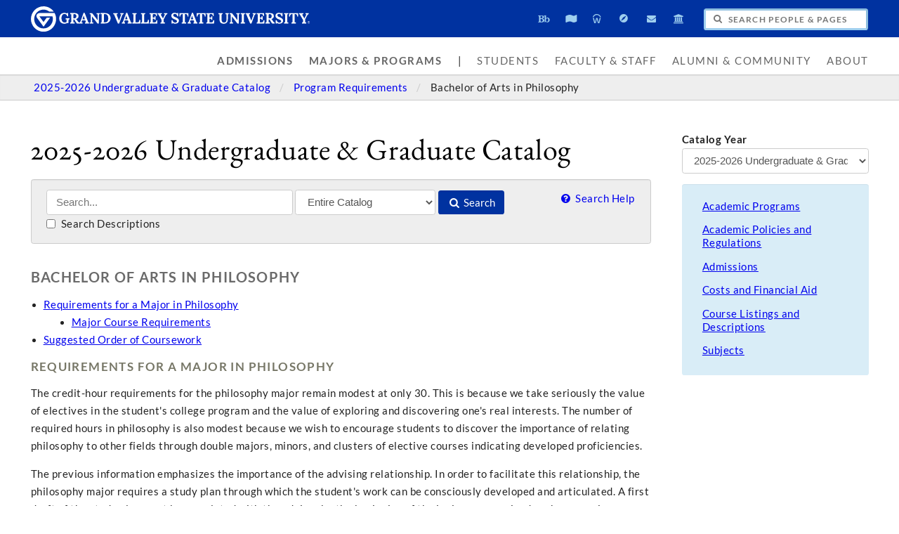

--- FILE ---
content_type: text/html;charset=UTF-8
request_url: https://www.gvsu.edu/catalog/program/bachelor-of-arts-in-philosophy.htm
body_size: 7453
content:
<!DOCTYPE html>
<html lang="en">
	<head>
		
		<title>Bachelor of Arts in Philosophy - Program Requirements - 2025-2026 Undergraduate &amp; Graduate Catalog - Grand Valley State University</title>
		
		<meta name="robots" content="index,follow" />
		<meta http-equiv="content-type" content="text/html;charset=utf-8" />
		<meta http-equiv="last-modified" content="Thu, 29 Jan 2026 10:11:08 GMT" />
		<meta name="viewport" content="width=device-width,initial-scale=1.0" />
		<meta http-equiv="X-UA-Compatible" content="IE=Edge" />
		<meta name="theme-color" content="#0032A0" /> 
		<link rel="apple-touch-icon" href="/includes/images/apple-touch-icon.png" /> 
		
			<link rel="stylesheet" type="text/css" href="/homepage/files/css/combined[1765559443].css" />
		
		<!--[if lte IE 8]>
			<script src="//cdnjs.cloudflare.com/ajax/libs/html5shiv/3.7.3/html5shiv.js"></script>
			<link rel="stylesheet" type="text/css" href="/homepage/files/css/lte_ie8[1763379042].css" />
		<![endif]-->
		<!--[if lte IE 9]>
			<script src="//twemoji.maxcdn.com/twemoji.min.js"></script>
			<script src="/homepage/files/js/lte_ie9.min[1696958167].js"></script>
			<link rel="stylesheet" type="text/css" href="/homepage/files/css/lte_ie9[1763379042].css" />
		<![endif]-->
		<!--[if gte IE 9]>
			<link rel="stylesheet" type="text/css" href="/homepage/files/css/gte_ie9[1763379042].css" />
		<![endif]-->
		<script type="text/javascript">
			(function(d,h,s){h=d.createElement('script');h.async=true;h.type='text/javascript';h.src='/homepage/files/js/gvsu.min[1757527962].js';s=d.getElementsByTagName('script')[0];s.parentNode.insertBefore(h,s)})(document);
			(function(d,h,s){h=d.createElement('script');h.async=true;h.type='text/javascript';h.src='/homepage/files/js/analytics[1698258577].js';s=d.getElementsByTagName('script')[0];s.parentNode.insertBefore(h,s)})(document);
			
			(function(d,h,s){h=d.createElement('script');h.async=true;h.type='text/javascript';h.src='https://apply.gvsu.edu/ping';s=d.getElementsByTagName('script')[0];s.parentNode.insertBefore(h,s)})(document);
			
		</script>
	<meta name="category" content="program"/>
<meta name="description" content="View GVSU's 2025-2026&#x20;catalog for details on the Bachelor&#x20;of&#x20;Arts&#x20;in&#x20;Philosophy, including courses and degree info."/>
</head>
	<body class="internal">
		<header role="banner">
			<a href="#main">Skip to main content</a>
			
			<div class="header">
				<div class="row content">
					<div class="col-5 col-sm-12 logo">
						<div class="col-12 col-sm-9">
							<h1>
								
									<a href="/">
										<!--[if lte IE 8|!IE]>
											<img src="/homepage/files/img/gvsu_logo_white[1743087279].png" alt="Grand Valley State University Logo" width="600" height="53"/>
										<![endif]-->
										<!--[if gte IE 9|!IE]><!-->
											<img src="/homepage/files/img/gvsu_logo_white[1744644280].svg" alt="Grand Valley State University Logo" onerror="this.onerror=null;this.src='/homepage/files/img/gvsu_logo_white[1743087279].png'" width="600" height="53" />
										<!--<![endif]-->
										<span id="gv-logo-label" class="sr-only" aria-hidden="true">Grand Valley State University</span>
									</a>
								
							</h1>
						</div>
						<div class="hide-lg hide-md col-sm-3">
							
								<a href="/azindex.htm" id="gv-hamburger" role="button" aria-controls="gv-background-navigation" tabindex="0" aria-label="Menu">
									<span class="icon icon-menu" aria-hidden="true"></span>
								</a>
							
						</div>
					</div>
					<div class="col-7 col-sm-12 quick hide-print">
						<span role="navigation" aria-label="Quick">
							<ul class="navigation">
								<li class="tooltip tooltip-bottom" title="Blackboard">
									<a href="https://lms.gvsu.edu/" onclick="ga != undefined && ga('send', 'event', 'Homepage', 'Quick', 'Blackboard')">
										<span class="icon icon-myblackboard" aria-hidden="true"></span>
										<span class="sr-only">Blackboard</span>
									</a>
								</li>
								<li class="tooltip tooltip-bottom" title="Banner">
									<a href="/banner" onclick="ga != undefined && ga('send', 'event', 'Homepage', 'Quick', 'Banner')">
										<span class="icon icon-mybanner" aria-hidden="true"></span>
										<span class="sr-only">Banner</span>
									</a>
								</li>
								<li class="tooltip tooltip-bottom" title="Workday">
									<a href="https://workday.gvsu.edu" onclick="ga != undefined && ga('send', 'event', 'Homepage', 'Quick', 'Workday')">
										<span class="icon icon-workday" aria-hidden="true"></span>
										<span class="sr-only">Workday</span>
									</a>
								</li>
								<li class="tooltip tooltip-bottom" title="Navigate360">
									<a href="/navigate" onclick="ga != undefined && ga('send', 'event', 'Homepage', 'Quick', 'Navigate')">
										<span class="icon icon-compass" aria-hidden="true"></span>
										<span class="sr-only">Navigate360</span>
									</a>
								</li>
								<li class="tooltip tooltip-bottom" title="Student Email">
									<a href="/email.htm" onclick="ga != undefined && ga('send', 'event', 'Homepage', 'Quick', 'Student Email')">
										<span class="icon icon-mail-alt" aria-hidden="true"></span>
										<span class="sr-only">Student Email</span>
									</a>
								</li>
								<li class="tooltip tooltip-bottom" title="Library">
									<a href="/library" onclick="ga != undefined && ga('send', 'event', 'Homepage', 'Quick', 'Library')">
										<span class="icon icon-bank" aria-hidden="true"></span>
										<span class="sr-only">Library</span>
									</a>
								</li>
							</ul>
						</span>
						<form class="search" action="/searchaction.htm" role="search" id="gv-search">
							<input type="hidden" name="media" value="search" />
							<input type="hidden" name="path" value="" />
							<h2 class="sr-only">
								<label for="gv-search-input">Search People & Pages</label>
							</h2>
							<span class="icon icon-search" aria-hidden="true"></span>
							<input type="text" name="search" id="gv-search-input" size="25" maxlength="255" placeholder="Search People & Pages" />
							<div id="gv-search-suggestion" class="suggestion">
								<div class="row">
									<div class="col-6 col-sm-12 pull-right">
										<h3 class="hide-sm" id="gv-search-suggestion-search-label">
											Search Suggestions
										</h3>
										<ul id="gv-search-suggestion-search" aria-describedby="gv-search-suggestion-search-label">
											
										</ul>
									</div>
									<div class="col-6 col-sm-12">
										<h3 class="hide-sm" id="gv-search-suggestion-people-label">
											People Finder
										</h3>
										<ul id="gv-search-suggestion-people" class="hide-sm" aria-describedby="gv-search-suggestion-people-label">
											
										</ul>
										<ul id="gv-search-suggestion-peoplelink" class="hide-lg hide-md">
											<li>
												<a href="/peoplefinder">
													<span class="icon icon-users" aria-hidden="true"></span> People Finder
												</a>
											</li>
										</ul>
									</div>
								</div>
							</div>
							<button type="submit" class="btn btn-default sr-only" aria-hidden="true" tabindex="-1">Submit</button>
							
							
						</form>
					</div>

				</div>
			</div>
			<div class="background hide-print">
				
					<nav class="navigation" aria-label="Primary">
						<ul class="content" id="gv-background-navigation">
							
									<li>
										<strong>
											<a href="&#x2f;admissions">Admissions</a>
										</strong>
									</li>
								
									<li>
										<strong>
											<a href="&#x2f;academics&#x2f;">Majors &amp; Programs</a>
										</strong>
									</li>
								
									<li class="separator" aria-hidden="true">
										|
									</li>
								
									<li data-panel="students">
										
											<a href="&#x2f;students.htm">Students</a>
										
									</li>
								
									<li data-panel="facultystaff">
										
											<a href="&#x2f;facultystaff.htm">Faculty &amp; Staff</a>
										
									</li>
								
									<li data-panel="alumni">
										
											<a href="&#x2f;alumni.htm">Alumni &amp; Community</a>
										
									</li>
								
									<li data-panel="about">
										
											<a href="&#x2f;about">About</a>
										
									</li>
								
						</ul>
					</nav>
				
			</div>
		</header>
		<main id="main">
			
				<div class="breadcrumb hide-print">
					<span role="navigation" aria-label="Breadcrumbs">
						<ul class="content">
							
								<li>
									
										<a href="&#x2f;catalog&#x2f;">
											2025-2026 Undergraduate &amp; Graduate Catalog
										</a>
									
								</li>
							
								<li>
									
										<a href="&#x2f;catalog&#x2f;program&#x2f;">
											Program Requirements
										</a>
									
								</li>
							
								<li class="active">
									
										<span>
											Bachelor of Arts in Philosophy
										</span>
									
								</li>
							
						</ul>
					</span>
				</div>
			
		<div class="content">
			<link rel="stylesheet" type="text/css" href="/catalog/files/css/styles.min.css"/>
			<script>
				var inline,
					closeInline;
				(function() {
					var request,
						dom = document.createElement('div'),
						ajax,
						last = '',
						cache = {};
					dom.className = 'catalog-inline well';
					dom.onmousedown = function() {
						this.removeAttribute('tabindex');
					};

					closeInline = function() {
						last = '';
						dom.parentNode.removeChild(dom);
						return false;
					};

					inline = function(el) {
						// is the user trying to open a new window or tab?
						if (event.ctrlKey || event.metaKey || event.shiftKey) {
							return false;
						}
						// if we're not going to toggle it closed...
						if (last !== el.getAttribute('href') || dom.contains(el)) {
							last = el.getAttribute('href');
							if (!dom.contains(el)) {
								el.parentNode.appendChild(dom);
							}
							
							// store the URL in a cache so we wont have to reload if they click twice
							if (cache[el.getAttribute('href')]) {
								dom.innerHTML = cache[el.getAttribute('href')];

								// focus
								dom.setAttribute('tabindex', -1);
								dom.focus();

								return true;
							}

							// mark as loading
							dom.innerHTML = 'Loading...';

							// focus
							dom.setAttribute('tabindex', -1);
							dom.focus();
							
							// fetch the HTML
							return ajax(el.getAttribute('href') + (el.getAttribute('href').indexOf('?') != -1 ? '&' : '?') + 'template=false', function() {
								cache[el.getAttribute('href')] = '<a href="#" class="pull-right hide-print" onclick="return closeInline()" style="text-decoration: none" aria-label="Close">[&times;]</a>' + request.responseText;
								dom.innerHTML = cache[el.getAttribute('href')];

								// focus
								dom.setAttribute('tabindex', -1);
								dom.focus();
							});
						// it's already open, so close it
						} else {
							last = '';
							dom.parentNode.removeChild(dom);
							return true;
						}
					}
					ajax = function(url, func) {
						if (window.XMLHttpRequest) {
							request = new XMLHttpRequest();
						} else {
							request = new ActiveXObject("Microsoft.XMLHTTP");
						}
						if (request == null) {
							return false;
						}
						request.onreadystatechange = function() {
							if (request.readyState == 4 || request.readyState == "complete") {
								func();
							}
						};
						request.open('GET', url, true);
						request.send(null);
						return true;
					}
				})();
			</script>

			
			<div class="content">
				<div class="row row-gutter">
					<div class="col-9 col-md-8 col-sm-12 col-print-12">
						<h1 class="hide-print">
							2025-2026 Undergraduate &amp; Graduate Catalog
						</h1>
						
							<form action="/catalog/search.htm" class="hide-print">
								<p class="well">
									<input type="text" name="search" value="" placeholder="Search..." aria-label="Search" size="35" maxlength="255" />
									<select name="source" aria-label="Filter">
										<option value="">Entire Catalog</option>
										<option value="college">Colleges</option>
										<option value="navigation">Content & Navigation</option>
										<option value="category">Course Filters</option>
										<option value="course">Courses</option>
										<option value="degree">Degree Types</option>
										<option value="acronym">Program Acronyms</option>
										<option value="department">Program Descriptions</option>
										<option value="emphasis">Program Emphases</option>
										<option value="program">Program Requirements</option>
										<option value="type">Program Types</option>
										<option value="subject">Subjects</option>
									</select>
									<button type="submit">
										<span class="icon icon-search"></span>
										Search
									</button>
									<a href="/catalog/2025-2026/help.htm" class="pull-right" style="text-decoration: none">
										<span class="icon icon-help-circled"></span>
										Search Help
									</a>
									<br />
									<label>
										<input type="checkbox" name="description" value="1" />
										Search Descriptions
									</label>
								</p>
							</form>
						<h2>
	Bachelor of Arts in Philosophy
</h2>

			<ul>
				
						<li style="margin-left: 0px">
							<a href="#anchor-1">
								Requirements for a Major in Philosophy
							</a>
						</li>
					
						<li style="margin-left: 40px">
							<a href="#anchor-3">
								Major Course Requirements
							</a>
						</li>
					
						<li style="margin-left: 0px">
							<a href="#anchor-5">
								Suggested Order of Coursework
							</a>
						</li>
					
			</ul>
		
		<a name="anchor-1"></a>
	
<h3 class="padding-none">
	Requirements for a Major in Philosophy 
</h3> <p>The credit-hour requirements for the philosophy major remain modest at only 30. This is because we take seriously the value of electives in the student's college program and the value of exploring and discovering one's real interests. The number of required hours in philosophy is also modest because we wish to encourage students to discover the importance of relating philosophy to other fields through double majors, minors, and clusters of elective courses indicating developed proficiencies.</p>

<p>The previous information emphasizes the importance of the advising relationship. In order to facilitate this relationship, the philosophy major requires a study plan through which the student's work can be consciously developed and articulated. A first draft of the study plan must be completed with the advisor by the beginning of the junior year, revised each successive semester, and completed in the Capstone course.</p> 
		<a name="anchor-2"></a>
	
<h4>
	Degree Requirements 
</h4> <p>The philosophy B.A. requires third-semester proficiency in a foreign language (201). We strongly encourage completing the fourth semester of the language (202) as well.</p> 
		<a name="anchor-3"></a>
	
<h4>
	Major Course Requirements 
</h4> <p>Students majoring in philosophy must complete a minimum of 30 hours in the department.</p>

<p>The following course is required for all philosophy majors:</p>

<ul>
	<li><a href="&#x2f;catalog&#x2f;course/phi-103.htm" onclick="return !inline(this)">PHI 103 - Logic (3 credits)</a></li>
	<li><a href="&#x2f;catalog&#x2f;course/phi-313.htm" onclick="return !inline(this)">PHI 313 - Reason, Experience, Morality at the Dawn of Modernity: Early Modern Philosophy (3 credits)</a></li>
	<li><a href="&#x2f;catalog&#x2f;course/phi-311.htm" onclick="return !inline(this)">PHI 311 - Origins of Western Thought: Ancient Philosophy (3 credits)</a></li>
	<li><a href="&#x2f;catalog&#x2f;course/phi-410.htm" onclick="return !inline(this)">PHI 410 - Advanced Topics in the History of Philosophy (3 credits)</a></li>
</ul>

<p>Choose one of the following courses:</p>

<ul>
	<li><a href="&#x2f;catalog&#x2f;course/phi-210.htm" onclick="return !inline(this)">PHI 210 - Eastern Philosophy (3 credits)</a></li>
	<li><a href="&#x2f;catalog&#x2f;course/phi-240.htm" onclick="return !inline(this)">PHI 240 - Middle Eastern Philosophy (3 credits)</a></li>
	<li><a href="&#x2f;catalog&#x2f;course/phi-400.htm" onclick="return !inline(this)">PHI 400 - Wisdom of the East: Advanced Topics in Asian Philosophy (3 credits)</a></li>
</ul>

<p>The following Capstone course is required for all philosophy majors:</p>

<ul>
	<li><a href="&#x2f;catalog&#x2f;course/phi-495.htm" onclick="return !inline(this)">PHI 495 - Reality, Knowledge, and Value (Capstone) (3 credits)</a></li>
</ul> 
		<a name="anchor-4"></a>
	
<h4>
	Elective Courses 
</h4> <p>Students may choose electives from any other courses in the philosophy program course listings. At least one elective must be chosen from <a href="&#x2f;catalog&#x2f;course/phi-400.htm" onclick="return !inline(this)">PHI 400</a>, <a href="&#x2f;catalog&#x2f;course/phi-415.htm" onclick="return !inline(this)">PHI 415</a>, <a href="&#x2f;catalog&#x2f;course/phi-416.htm" onclick="return !inline(this)">PHI 416</a>, <a href="&#x2f;catalog&#x2f;course/phi-420.htm" onclick="return !inline(this)">PHI 420</a>, <a href="&#x2f;catalog&#x2f;course/phi-430.htm" onclick="return !inline(this)">PHI 430</a>, <a href="&#x2f;catalog&#x2f;course/phi-440.htm" onclick="return !inline(this)">PHI 440</a>, <a href="&#x2f;catalog&#x2f;course/phi-450.htm" onclick="return !inline(this)">PHI 450</a>, <a href="&#x2f;catalog&#x2f;course/phi-460.htm" onclick="return !inline(this)">PHI 460</a>, or <a href="&#x2f;catalog&#x2f;course/phi-470.htm" onclick="return !inline(this)">PHI 470</a>. Courses numbered <a href="&#x2f;catalog&#x2f;course/phi-380.htm" onclick="return !inline(this)">PHI 380</a> and <a href="&#x2f;catalog&#x2f;course/phi-410.htm" onclick="return !inline(this)">PHI 410</a> may be repeated for credit when their content varies.</p> 
		<a name="anchor-5"></a>
	
<h3>
	Suggested Order of Coursework 
</h3> <p><strong>Year One</strong></p>

<ul>
	<li><a href="&#x2f;catalog&#x2f;course/phi-103.htm" onclick="return !inline(this)">PHI 103 - Logic (3 credits)</a></li>
	<li>An elective, usually at the 100- or 200-level</li>
	<li>Beginning language course (101 and 102)</li>
</ul>

<p><strong>Years Two </strong></p>

<ul>
	<li><a href="&#x2f;catalog&#x2f;course/phi-311.htm" onclick="return !inline(this)">PHI 311 - Origins of Western Thought: Ancient Philosophy (3 credits)</a></li>
	<li><a href="&#x2f;catalog&#x2f;course/phi-313.htm" onclick="return !inline(this)">PHI 313 - Reason, Experience, Morality at the Dawn of Modernity: Early Modern Philosophy (3 credits)</a></li>
	<li>Intermediate language course (201)</li>
</ul>

<p><strong>Year Three </strong></p>

<ul>
	<li>One Non-western philosophy course (3 credits)</li>
	<li>Two PHI electives, usually including an Issues course (6 credits)</li>
</ul>

<p><strong>Final Year</strong></p>

<ul>
	<li><a href="&#x2f;catalog&#x2f;course/phi-410.htm" onclick="return !inline(this)">PHI 410 - Advanced Topics in the History of Philosophy (3 credits)</a></li>
	<li><a href="&#x2f;catalog&#x2f;course/phi-495.htm" onclick="return !inline(this)">PHI 495 - Reality, Knowledge, and Value (Capstone) (3 credits)</a></li>
	<li>400-level elective (3 credits)</li>
</ul> 
		<a name="anchor-6"></a>
	
<h3>
	Philosophy Program Description 
</h3> <p><a href="&#x2f;catalog&#x2f;department/philosophy.htm">Click here for the program description.</a></p> 
							<div class="hide-print">
								<br />
								<hr />
								<p class="text-muted">
									
									If you are in need of assistance please <a href="&#x2f;catalog&#x2f;contact.htm">submit any questions or comments</a>.
								</p>
							</div>
						
					</div>
					<div class="col-3 col-md-4 col-sm-12 hide-print">
						<form action="/catalog/">
							<p>
								<label>
									<strong>Catalog Year</strong>
									<br />
									<select name="catalogId" onchange="this.form.submit()" style="max-width: 100%; width: 100%;" aria-label="Catalog Year">
										
											<option value="9C301475-DC9A-5FF7-1DB9895D18D6A8A9" selected>
												2025-2026 Undergraduate &amp; Graduate Catalog
											</option>
										
											<option value="CF049FEE-FDDC-3FDD-FF025F57E6B89ECC">
												2024-2025 Undergraduate &amp; Graduate Catalog
											</option>
										
											<option value="93B51BC6-F86A-5C14-83E9A794B4D83DA5">
												2023-2024 Undergraduate &amp; Graduate Catalog
											</option>
										
											<option value="C09EA8AA-C633-9493-CF9CC9D49289D5DA">
												2022-2023 Undergraduate &amp; Graduate Catalog
											</option>
										
											<option value="7E40EB0F-CF8E-B934-AC5A35D03D1F45F2">
												2021-2022 Undergraduate &amp; Graduate Catalog
											</option>
										
											<option value="E07CA80C-F72A-50D2-5492756A50960239">
												2020-2021 Undergraduate &amp; Graduate Catalog
											</option>
										
											<option value="9F2684C6-0D72-DD7F-551544F19A9AD998">
												2019-2020 Undergraduate &amp; Graduate Catalog
											</option>
										
											<option value="9D33394D-9BB1-496D-2F46A06AB3AD75CC">
												2018-2019 Undergraduate &amp; Graduate Catalog
											</option>
										
											<option value="9D3339CA-C55E-56F9-49073832949FC426">
												2017-2018 Undergraduate &amp; Graduate Catalog
											</option>
										
											<option value="9D333A22-D1FF-A90F-42FF7D61B6387CB2">
												2016-2017 Undergraduate &amp; Graduate Catalog
											</option>
										
											<option value="9D333A75-C5A0-8B63-DFEBF48E36CABBF8">
												2015-2016 Undergraduate &amp; Graduate Catalog
											</option>
										
											<option value="9D333ABC-D62C-7B30-FBBC0D6AE96CFAD5">
												2014-2015 Undergraduate &amp; Graduate Catalog
											</option>
										
											<option value="9D333B11-D80A-69F8-439C562CA7AC308E">
												2013-2014 Undergraduate &amp; Graduate Catalog
											</option>
										
											<option value="9D333B5B-DAC9-3822-26867B741087113A">
												2012-2013 Undergraduate &amp; Graduate Catalog
											</option>
										
											<option value="9D333BA3-9FCD-5229-AE6519046F9CFDC7">
												2011-2012 Undergraduate &amp; Graduate Catalog
											</option>
										
											<option value="9D333BEA-B942-ABE5-26E4F995577FEADA">
												2010-2011 Undergraduate &amp; Graduate Catalog
											</option>
										
											<option value="9D333C3B-A408-08A2-3376D7780446F5B2">
												2009-2010 Undergraduate &amp; Graduate Catalog
											</option>
										
											<option value="9D333D19-A289-2853-C734F1E01ADCCC27">
												2008-2009 Undergraduate &amp; Graduate Catalog
											</option>
										
											<option value="9D333D6B-C569-F8C8-9F57AEAC9E1A4F9E">
												2007-2008 Undergraduate &amp; Graduate Catalog
											</option>
										
											<option value="9D333DB4-C6E6-9CC2-D443A527BC3D2335">
												2006-2007 Undergraduate &amp; Graduate Catalog
											</option>
										
											<option value="9D333DFC-A743-FC91-9D99E1D06554A067">
												2005-2006 Undergraduate &amp; Graduate Catalog
											</option>
										
											<option value="9E33CB0F-C7E9-A298-0B18C38F451C89D3">
												2026-2027 Undergraduate &amp; Graduate Catalog &#x5b;In Progress&#x5d;
											</option>
										
									</select>
								</label>
								<input type="submit" value="Submit" class="sr-only" />
							</p>
						</form>
						
							<nav aria-label="Catalog Navigation" id="catalog-navigation">
								<div class="alert alert-info">
									<ul class="list-1 list-sm-2 list-unstyled">
										
											<li>
												<a href="&#x2f;catalog&#x2f;navigation/academic-programs-2.htm" aria-labelledby="catalog-navigation">Academic Programs</a>
											</li>
										
											<li>
												<a href="&#x2f;catalog&#x2f;navigation/academic-policies-and-regulations.htm" aria-labelledby="catalog-navigation">Academic Policies and Regulations</a>
											</li>
										
											<li>
												<a href="&#x2f;catalog&#x2f;navigation/admissions.htm" aria-labelledby="catalog-navigation">Admissions</a>
											</li>
										
											<li>
												<a href="&#x2f;catalog&#x2f;navigation/costs-and-financial-aid.htm" aria-labelledby="catalog-navigation">Costs and Financial Aid</a>
											</li>
										
											<li>
												<a href="&#x2f;catalog&#x2f;navigation/course-listings-and-descriptions.htm" aria-labelledby="catalog-navigation">Course Listings and Descriptions</a>
											</li>
										
											<li>
												<a href="&#x2f;catalog&#x2f;navigation/subjects-3.htm" aria-labelledby="catalog-navigation">Subjects</a>
											</li>
										
									</ul>
								</div>
							</nav>
						
					</div>
				</div>
			</div>
		</div>
	
		</main>
		<footer aria-labelledby="footer-header">
			<div class="footer hide-print">
				<div class="content">
					<h2 id="footer-header" class="sr-only">Footer</h2>
					<div class="row-gutter">
						<div class="col-2 col-sm-6 navigation">
							<h3 class="sr-only">Contact Us</h3>
							<p>
								1 Campus Drive<br />
								Allendale, MI 49401<span class="hide-sm">-9403</span><br />
								<span class="hide-sm">USA - </span>(616) 331-5000<br />
								<a href="/contactus-index.htm" title="Contact Grand Valley State University">Contact Us</a>
							</p>
						</div>
						<div class="col-4 col-sm-6 navigation" role="navigation" aria-labelledby="footerlink-header">
							<h3 id="footerlink-header" class="sr-only">Footer Links</h3>
							<ul class="list-2 list-md-1">
								<li>
									<a href="/about" title="About Grand Valley State University">About GVSU</a>
								</li>
								<li>
									<a href="/azindex.htm" title="Grand Valley State University A-Z Website Index">A-Z Index</a>
								</li>
								<li>
									<a href="/bus/schedule-79.htm" title="Transportation Services Bus Schedule">Bus Schedule</a>
								</li>
								<li>
									<a href="/safety" title="Grand Valley State University Campus Safety Information & Resources">Campus Safety</a>
								</li>
								<li>
									<a href="/giving" title="Give to Grand Valley State University">Giving</a>
								</li>
								<li>
									<a href="/inclusion/" title="Division of Inclusion and Equity at Grand Valley State University">Inclusion/Diversity</a>
								</li>
								<li>
									<a href="http://www.gvsulakers.com" title="Grand Valley State University Athletics" target="_blank" rel="noopener">Laker Athletics</a>
								</li>
								<li>
									<a href="/maps.htm" title="Grand Valley State University Campus Maps and Directions">Maps & Directions</a>
								</li>
								<li>
									<a href="/parking" title="Grand Valley State University Parking Services">Parking</a>
								</li>
								<li>
									<a href="/veterans" title="Grand Valley State University Veterans Network">Veterans</a>
								</li>
							</ul>
						</div>
						<div role="complementary" class="col-6 col-sm-12 ads" aria-labelledby="ads-header">
							<h3 id="ads-header" class="sr-only">Advertisements</h3>
							<div class="row-gutter">

								
								
													<div class="col-4 col-md-6">
														
															<a href="&#x2f;s&#x2f;23R">
																<noscript data-lazy-src="/homepage/files/img/advertisement/5DD2891C-C1E8-0DAE-803D36F741B3DA61/300[1659732829].jpg" data-lazy-srcset="/homepage/files/img/advertisement/5DD2891C-C1E8-0DAE-803D36F741B3DA61/600[1659732829].jpg 600w,/homepage/files/img/advertisement/5DD2891C-C1E8-0DAE-803D36F741B3DA61/400[1659732829].jpg 400w,/homepage/files/img/advertisement/5DD2891C-C1E8-0DAE-803D36F741B3DA61/300[1659732829].jpg 300w" data-lazy-sizes="(min-width:1000px) 20vw, (min-width:800px) 25vw, 50vw" data-lazy-width="600" data-lazy-height="400" data-lazy-alt="Reach&#x20;Higher&#x20;2025">
																	<img src="/homepage/files/img/advertisement/5DD2891C-C1E8-0DAE-803D36F741B3DA61/300[1659732829].jpg" srcset="/homepage/files/img/advertisement/5DD2891C-C1E8-0DAE-803D36F741B3DA61/600[1659732829].jpg 600w,/homepage/files/img/advertisement/5DD2891C-C1E8-0DAE-803D36F741B3DA61/400[1659732829].jpg 400w,/homepage/files/img/advertisement/5DD2891C-C1E8-0DAE-803D36F741B3DA61/300[1659732829].jpg 300w" sizes="(min-width:1000px) 20vw, (min-width:800px) 25vw, 50vw" alt="Reach&#x20;Higher&#x20;2025" width="600" height="400" />
																</noscript>
															</a>
														
													</div>
												
													<div class="col-4 col-md-6">
														
															<a href="&#x2f;s&#x2f;16D">
																<noscript data-lazy-src="/homepage/files/img/advertisement/1428D64C-B845-2B5C-0F827D5CC0BD73E5/300[1565119977].jpg" data-lazy-srcset="/homepage/files/img/advertisement/1428D64C-B845-2B5C-0F827D5CC0BD73E5/600[1565119977].jpg 600w,/homepage/files/img/advertisement/1428D64C-B845-2B5C-0F827D5CC0BD73E5/400[1565119977].jpg 400w,/homepage/files/img/advertisement/1428D64C-B845-2B5C-0F827D5CC0BD73E5/300[1565119977].jpg 300w" data-lazy-sizes="(min-width:1000px) 20vw, (min-width:800px) 25vw, 50vw" data-lazy-width="600" data-lazy-height="400" data-lazy-alt="GVSU&#x20;Alert">
																	<img src="/homepage/files/img/advertisement/1428D64C-B845-2B5C-0F827D5CC0BD73E5/300[1565119977].jpg" srcset="/homepage/files/img/advertisement/1428D64C-B845-2B5C-0F827D5CC0BD73E5/600[1565119977].jpg 600w,/homepage/files/img/advertisement/1428D64C-B845-2B5C-0F827D5CC0BD73E5/400[1565119977].jpg 400w,/homepage/files/img/advertisement/1428D64C-B845-2B5C-0F827D5CC0BD73E5/300[1565119977].jpg 300w" sizes="(min-width:1000px) 20vw, (min-width:800px) 25vw, 50vw" alt="GVSU&#x20;Alert" width="600" height="400" />
																</noscript>
															</a>
														
													</div>
												
													<div class="col-4 col-md-6">
														
															<a href="&#x2f;s&#x2f;342">
																<noscript data-lazy-src="/homepage/files/img/advertisement/0971CCCF-01C4-30A8-5CE3BF96B0445854/300[1739907124].jpg" data-lazy-srcset="/homepage/files/img/advertisement/0971CCCF-01C4-30A8-5CE3BF96B0445854/600[1739907124].jpg 600w,/homepage/files/img/advertisement/0971CCCF-01C4-30A8-5CE3BF96B0445854/400[1739907124].jpg 400w,/homepage/files/img/advertisement/0971CCCF-01C4-30A8-5CE3BF96B0445854/300[1739907124].jpg 300w" data-lazy-sizes="(min-width:1000px) 20vw, (min-width:800px) 25vw, 50vw" data-lazy-width="600" data-lazy-height="400" data-lazy-alt="Laker&#x20;Store">
																	<img src="/homepage/files/img/advertisement/0971CCCF-01C4-30A8-5CE3BF96B0445854/300[1739907124].jpg" srcset="/homepage/files/img/advertisement/0971CCCF-01C4-30A8-5CE3BF96B0445854/600[1739907124].jpg 600w,/homepage/files/img/advertisement/0971CCCF-01C4-30A8-5CE3BF96B0445854/400[1739907124].jpg 400w,/homepage/files/img/advertisement/0971CCCF-01C4-30A8-5CE3BF96B0445854/300[1739907124].jpg 300w" sizes="(min-width:1000px) 20vw, (min-width:800px) 25vw, 50vw" alt="Laker&#x20;Store" width="600" height="400" />
																</noscript>
															</a>
														
													</div>
												
							</div>
						</div>
					</div>
				</div>
			</div>
			<div class="bottom hide-print">
				<div class="content">
					<div class="row-gutter">
						<div class="col-12">
							<div class="legal">
								<h3 id="legal-header" class="sr-only">Legal</h3>
								<span role="navigation" aria-labelledby="legal-header">
									<ul style="display: block;">
										<li>
											<a href="/antidiscriminationstatement.htm">Antidiscrimination/Equal Employment Opportunity</a>
										</li>
										<li>
											<a href="/privacystatement.htm">Privacy Statement</a>
										</li>
									</ul>
									<ul style="display: block;">
										<li>
											<a href="/disclosures">Disclosures</a>
										</li>
										<li>
											<a href="/homepage/files/pdf/report/aar_2025.pdf" target="_blank">Academy Authorizing Report</a>
										</li>
										<li>
											<span class="hide-sm hide-md">Copyright </span>&copy; 2026 GVSU
										</li>
									</ul>
								</span>
							</div>
							<div class="smicon">
								<h3 id="smicon-header" class="sr-only">Social Media</h3>
								<span role="navigation" aria-labelledby="smicon-header">
									<ul>
										<li class="tooltip" title="Facebook">
											<a href="http://www.facebook.com/grandvalley" target="_blank" rel="noopener">
												<span class="icon icon-facebook" aria-hidden="true"></span>
												<span class="sr-only">Facebook</span>
											</a>
										</li>
										<li class="tooltip" title="Instagram">
											<a href="http://www.instagram.com/gvsu" target="_blank" rel="noopener">
												<span class="icon icon-instagram" aria-hidden="true"></span>
												<span class="sr-only">Instagram</span>
											</a>
										</li>
										<li class="tooltip" title="TikTok">
											<a href="https://www.tiktok.com/@grandvalleystate" target="_blank" rel="noopener">
												<span class="icon icon-tiktok" aria-hidden="true"></span>
												<span class="sr-only">TikTok</span>
											</a>
										</li>
										<li class="tooltip" title="X">
											<a href="http://www.twitter.com/gvsu" target="_blank" rel="noopener">
												<span class="icon icon-twitter" aria-hidden="true"></span>
												<span class="sr-only">X</span>
											</a>
										</li>
										<li class="tooltip" title="YouTube">
											<a href="http://www.youtube.com/gvsu" target="_blank" rel="noopener">
												<span class="icon icon-youtube-play" aria-hidden="true"></span>
												<span class="sr-only">YouTube</span>
											</a>
										</li>
										<li class="tooltip" title="More...">
											<a href="/socialmedia">
												<span class="icon icon-plus-circled" aria-hidden="true"></span>
												<span class="sr-only">More Social Media</span>
											</a>
										</li>
									</ul>
								</span>
							</div>
						</div>
						
					</div>
				</div>
			</div>
		</footer>
	</body>
</html>
<!-- ↑ ↑ ↓ ↓ ← → ← → B A -->

--- FILE ---
content_type: text/css
request_url: https://tags.srv.stackadapt.com/sa.css
body_size: -11
content:
:root {
    --sa-uid: '0-a8aba405-67d8-58cb-4aed-2613c2a32dc9';
}